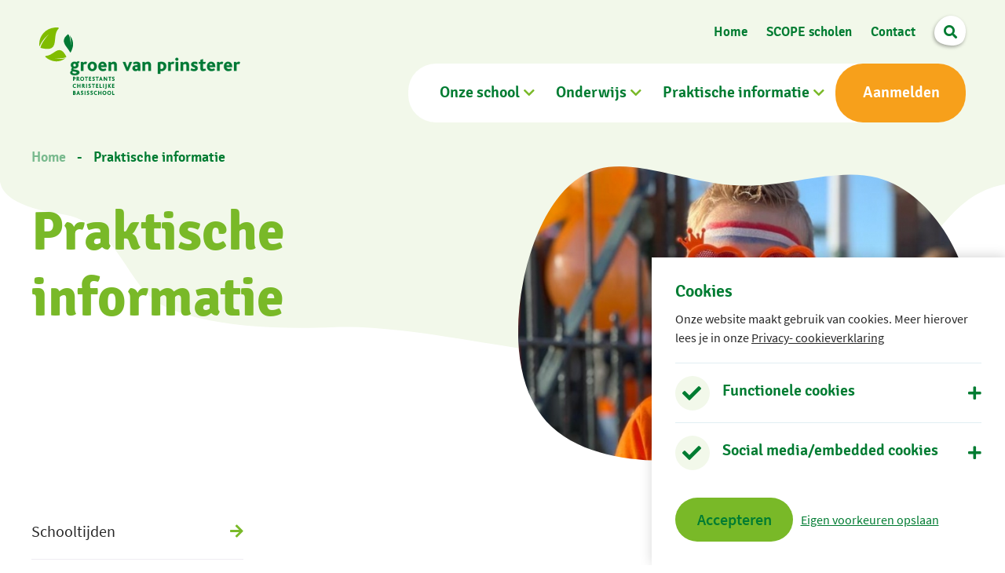

--- FILE ---
content_type: text/html; charset=UTF-8
request_url: https://gvprinsterer.scopescholen.nl/praktische-informatie
body_size: 11450
content:

<!DOCTYPE html>
<html lang="en" dir="ltr" prefix="og: https://ogp.me/ns#">
  <head>
    <meta charset="utf-8" />
<noscript><style>form.antibot * :not(.antibot-message) { display: none !important; }</style>
</noscript><link rel="canonical" href="https://gvprinsterer.scopescholen.nl/praktische-informatie" />
<meta property="og:site_name" content="Groen van Prinsterer" />
<meta property="og:url" content="https://gvprinsterer.scopescholen.nl/praktische-informatie" />
<meta property="og:title" content="Praktische informatie" />
<meta name="twitter:title" content="Praktische informatie" />
<meta name="Generator" content="Drupal 10 (https://www.drupal.org)" />
<meta name="MobileOptimized" content="width" />
<meta name="HandheldFriendly" content="true" />
<meta name="viewport" content="width=device-width, initial-scale=1.0" />
<link rel="icon" href="/sites/gvprinsterer.scopescholen.nl/themes/custom/gvprinsterer/favicon.ico" type="image/vnd.microsoft.icon" />
<script src="/sites/gvprinsterer.scopescholen.nl/files/eu_cookie_compliance/eu_cookie_compliance.script.js?t8rd58" defer></script>

    <title>Praktische informatie | Groen van Prinsterer</title>
    <link rel="stylesheet" media="all" href="/sites/gvprinsterer.scopescholen.nl/files/css/css_sK1hMv-Q0eGPb-P9ZJu6b6bffBljeYnSp0kbScPwAAo.css?delta=0&amp;language=en&amp;theme=gvprinsterer&amp;include=[base64]" />
<link rel="stylesheet" media="all" href="/sites/gvprinsterer.scopescholen.nl/files/css/css_QjGsG43EAH0YGrNY5opqoR9GxcXmMUHWO9T6kNWt-Lo.css?delta=1&amp;language=en&amp;theme=gvprinsterer&amp;include=[base64]" />

    

    <!-- favicons, check: https://realfavicongenerator.net/ to generate and replace code below  -->
    <link rel="apple-touch-icon" sizes="180x180" href="/assets/icons/apple-touch-icon.png">
    <link rel="icon" type="image/png" sizes="32x32" href="/assets/icons/favicon-32x32.png">
    <link rel="icon" type="image/png" sizes="16x16" href="/assets/icons/favicon-16x16.png">
    <link rel="mask-icon" href="/assets/icons/safari-pinned-tab.svg" color="#5bbad5">
    <meta name="msapplication-TileColor" content="#da532c">
    <meta name="theme-color" content="#ffffff">
    <!-- // favicons -->
  </head>
    <body  class="groenvanprinsterer">
    <div class="opacity0"></div>
    <div id="page">
      
      <a href="#main" class="visually-hidden focusable">
        Skip to main content
      </a>
        <div class="dialog-off-canvas-main-canvas" data-off-canvas-main-canvas>
    
  <div class="header-bg"></div>
  <svg height="0" width="0" x="0px" y="0px" viewBox="0 0 1 1">
    <defs>
      <clipPath id="header-bg" clipPathUnits="objectBoundingBox">
        <path d="M1,0 H0 v0.515 c0.003,0.045,0.023,0.075,0.061,0.091 c0.058,0.024,0.064,0.209,0.102,0.26 c0.037,0.051,0.098,0.069,0.171,0.06 C0.407,0.918,0.518,1,0.568,1 s0.133,-0.073,0.17,-0.073 c0.036,0,0.12,-0.018,0.165,-0.169 c0.038,-0.129,0.054,-0.215,0.098,-0.237 V0"></path>
      </clipPath>
    </defs>
  </svg>
    <svg height="0" width="0" x="0px" y="0px" viewBox="0 0 1 1">
    <defs>
      <clipPath id="header-bg-mob" clipPathUnits="objectBoundingBox">
        <path d="M0,0.726 C0.002,0.751,0.022,0.768,0.058,0.777 C0.112,0.791,0.118,0.896,0.153,0.925 C0.188,0.953,0.244,0.964,0.313,0.959 C0.381,0.953,0.486,1,0.532,1 C0.578,1,0.657,0.959,0.691,0.959 C0.725,0.959,0.803,0.948,0.845,0.863 C0.887,0.777,0.899,0.726,0.961,0.726 C1,0.726,1,0.726,0.988,0.726 C0.988,0.242,0.988,0,0.988,0 C0.988,0,0.659,0,0,0"></path>
      </clipPath>
    </defs>
  </svg>
  <div class="collapse" id="searchCollapse">
  <div class="container">
      <form action="/zoekresultaten" class="navbar-form form-inline validate" id="headerSearchform">
          <div class="form-group">
            <label for="keywords" class="hidden">Search</label>
            <input class="form-control required" type="text" placeholder="Vul zoekterm in" id="keywords" name="keywords" minlength="4" autocomplete="off">
            <button class="btn btn--white" type="submit"><i class="fas fa-search"></i>Zoeken</button>
          </div>
      </form>
  </div>
</div>
<header class="navbar"> <!-- add "home-header" class when home -->
  <div class="container-fluid">
      <h1 class="hidden">Groen van Prinsterer</h1>
          <a href="#hamburgermenu" class="c-hamburger c-hamburger--htx navbar-toggler d-lg-none d-xl-none" id="hamburger"
      type="text/html">
      <div class="c-hamburger__wrapper">
        <span class="d-none">Menu</span>
        <i class="far fa-bars"></i>
      </div>
    </a>
    <div  class="navbar__mainnav">
                              <div class="block-system-branding-block">
<a href="https://gvprinsterer.scopescholen.nl/" rel="home" class="site-logo">
  <?xml version="1.0" encoding="utf-8"?>
<!-- Generator: Adobe Illustrator 25.2.2, SVG Export Plug-In . SVG Version: 6.00 Build 0)  -->
<svg version="1.1" id="Laag_1" xmlns="http://www.w3.org/2000/svg" xmlns:xlink="http://www.w3.org/1999/xlink" x="0px" y="0px"
	 viewBox="0 0 544 181.8" style="enable-background:new 0 0 544 181.8;" xml:space="preserve">
<style type="text/css">
	.st0{fill:#007934;stroke:#027A3E;stroke-width:0.4962;}
	.st1{fill:#80BC00;}
	.st2{fill:#007934;}
</style>
<g>
	<path class="st0" d="M95.2,128.8c-7.2,0-11.4-3.3-11.4-7.1c0-2.7,2-4.7,4.3-5.6c-1.1-0.6-1.6-2-1.6-3c0-1.6,1.1-3.3,3.1-4.4
		c-2.6-1.3-4.2-4.3-4.2-7.4c0-4.4,3.2-9.1,10.2-9.1c2,0,3.7,0.6,4.7,1.2c0.3,0.2,0.4,0.1,0.6-0.2c1.5-1.4,3.5-2.3,7.8-1.9l-1.4,4.9
		c-1.3-0.3-2.4-0.4-3.3-0.1c1.3,1.5,2.1,3.2,2.1,6c0,5.2-4.7,8.5-10,8.5c-1.3,0-2.2,0-3.2-0.4c-0.4,0.6-0.5,1.1-0.5,1.7
		c0,3.6,16.3,0.3,16.3,8.9C108.9,125,104.5,128.8,95.2,128.8z M91,117.9c-0.7,0.5-1.5,1.2-1.5,2.7c0,1.9,2.4,3.5,6.3,3.5
		c3.1,0,5.6-0.9,5.6-2.6C101.4,118.8,93.6,119,91,117.9z M95.4,97.4c-1.9,0-3.5,1.2-3.5,3.8c0,2.3,1.4,4.3,3.8,4.3
		c2.2,0,3.8-1.3,3.8-3.9C99.6,99.6,98.1,97.4,95.4,97.4z"/>
	<path class="st0" d="M126.9,99.1c-1.2-0.7-2.3-0.9-3-0.9c-1.4,0-2.6,0.5-4.4,1.9v16.7h-6.9V92.9h5.8l0.7,2.5c2.2-1.9,4.1-3,6.5-3
		c1.2,0,2.6,0.4,3.7,1.1L126.9,99.1z"/>
	<path class="st0" d="M152.4,113.8c-2.2,2.2-5.3,3.6-9,3.6c-3.5,0-6.4-1.1-8.5-3c-2.5-2.2-3.8-5.5-3.8-9.3c0-3.6,1.3-6.9,3.5-9.2
		c2.2-2.2,5.2-3.5,8.8-3.5c3.9,0,7.1,1.3,9.2,3.6c2.1,2.2,3.2,5.3,3.2,8.8S154.6,111.5,152.4,113.8z M143.3,97.7
		c-3.6,0-5.3,3.1-5.3,7.2c0,4.3,2,7.2,5.4,7.2c3.6,0,5.3-3.1,5.3-7.2C148.8,100.6,146.7,97.7,143.3,97.7z"/>
	<path class="st0" d="M166.8,106.8c0.1,3.2,3.2,5.2,6.4,5.2c2.3,0,4.1-0.5,6.4-1.7l1.6,4.4c-3,2-6.3,2.7-9.1,2.7
		c-8.6,0-12.1-6.1-12.1-12.3c0-6.8,4.1-12.7,11.2-12.7c6.6,0,11.1,4.9,11.1,12.3c0,0.5,0,1.2,0,2.1H166.8z M170.9,97.4
		c-2.7,0-4.3,2.5-4.3,4.7h8.7C175.1,99.8,173.9,97.4,170.9,97.4z"/>
	<path class="st0" d="M203.1,116.9V103c0-2.3-0.5-4.8-3.3-4.8c-1.9,0-3.7,0.8-5.6,2.1v16.6h-6.9V93h5.8l0.7,2.5
		c2.5-1.9,5.2-3.1,8.4-3.1c3.7,0,7.7,2.1,7.7,8.7v15.8C209.9,116.9,203.1,116.9,203.1,116.9z"/>
	<path class="st0" d="M241,117h-4.9L226,92.9h6.9l5.7,15.3h0.1l5.6-15.3h6.8L241,117z"/>
	<path class="st0" d="M268.1,116.9l-1.1-2.1c-1.6,1.4-3.7,2.6-6.8,2.6c-4.6,0-8-3-8-7.8c0-5.1,4.1-7.7,10.2-7.9l4.1-0.2
		c0-0.1,0-0.3,0-0.4c0-2.5-2-3.6-4.5-3.6c-2.3,0-4.4,0.7-6,1.6l-2.1-4.1c3.3-2.1,6.4-2.6,9.7-2.6c6.4,0,9.9,2.6,9.9,8.9v10.2
		c0,2.3,0,4.2,0.4,5.4C273.9,116.9,268.1,116.9,268.1,116.9z M266.4,106l-3,0.1c-2.9,0.1-4.4,1.1-4.4,2.9s1.3,3,3.6,3
		c1.8,0,3-0.6,3.7-1.1V106H266.4z"/>
	<path class="st0" d="M295.4,116.9V103c0-2.3-0.5-4.8-3.3-4.8c-1.9,0-3.7,0.8-5.6,2.1v16.6h-6.9V93h5.8l0.7,2.5
		c2.5-1.9,5.2-3.1,8.4-3.1c3.7,0,7.7,2.1,7.7,8.7v15.8C302.2,116.9,295.4,116.9,295.4,116.9z"/>
	<path class="st0" d="M330.9,117.4c-1,0-2.1-0.2-3.2-0.5v8h-6.9V94.1c2.8-1,5.8-1.6,9.8-1.6c8.9,0,13.2,4.8,13.2,12.1
		C343.8,111.7,338.6,117.4,330.9,117.4z M330,98c-1,0-1.7,0-2.3,0.2v13.3c0.9,0.3,1.7,0.5,2.8,0.5c4,0,6.2-2.9,6.2-7.1
		C336.7,100.2,333.8,98,330,98z"/>
	<path class="st0" d="M363.1,99.1c-1.2-0.7-2.3-0.9-3-0.9c-1.4,0-2.6,0.5-4.4,1.9v16.7h-6.9V92.9h5.8l0.7,2.5c2.2-1.9,4.1-3,6.5-3
		c1.2,0,2.6,0.4,3.7,1.1L363.1,99.1z"/>
	<path class="st0" d="M372.4,89.6c-2.3,0-4.2-1.8-4.2-4c0-2.2,1.8-4,4.2-4c2.4,0,4.1,1.7,4.1,4C376.6,87.8,374.8,89.6,372.4,89.6z
		 M369,116.9V93h6.9v23.9C375.9,116.9,369,116.9,369,116.9z"/>
	<path class="st0" d="M398.4,116.9V103c0-2.3-0.5-4.8-3.3-4.8c-1.9,0-3.7,0.8-5.6,2.1v16.6h-6.9V93h5.8l0.7,2.5
		c2.5-1.9,5.2-3.1,8.4-3.1c3.7,0,7.7,2.1,7.7,8.7v15.8C405.2,116.9,398.4,116.9,398.4,116.9z"/>
	<path class="st0" d="M419,117.4c-4.1,0-7.3-1.1-9.5-2.4l2.2-5c2,1.4,4.4,2.2,6.7,2.2c2.3,0,3.8-0.8,3.8-2.2
		c0-3.8-11.1-2.3-11.1-10.4c0-4.4,3.6-7.3,9.5-7.3c2.7,0,5.1,0.5,7.2,1.2v5.7c-2.1-0.9-4.5-1.6-7.1-1.6c-2,0-3,0.6-3,1.7
		c0,3.3,11.3,2.1,11.3,10.4C429,115.3,424.1,117.4,419,117.4z"/>
	<path class="st0" d="M442.9,117.4c-4.8,0-6.5-2.5-6.5-5.8V98H432v-5.1h4.4v-5.6l6.8-2v7.6h7.5l-2,5.1h-5.5v11.5
		c0,1.6,0.7,2.4,2.4,2.4c1.4,0,2.9-0.6,3.8-1l1.6,4.5C448.5,116.8,445.9,117.4,442.9,117.4z"/>
	<path class="st0" d="M460.8,106.8c0.2,3.2,3.2,5.2,6.4,5.2c2.3,0,4.1-0.5,6.4-1.7l1.6,4.4c-3,2-6.3,2.7-9.1,2.7
		c-8.6,0-12.1-6.1-12.1-12.3c0-6.8,4.1-12.7,11.2-12.7c6.6,0,11.1,4.9,11.1,12.3c0,0.5,0,1.2,0,2.1H460.8z M464.9,97.4
		c-2.7,0-4.3,2.5-4.3,4.7h8.7C469.1,99.8,467.9,97.4,464.9,97.4z"/>
	<path class="st0" d="M495.5,99.1c-1.2-0.7-2.3-0.9-3-0.9c-1.4,0-2.6,0.5-4.4,1.9v16.7h-6.9V92.9h5.8l0.7,2.5c2.2-1.9,4.1-3,6.5-3
		c1.2,0,2.6,0.4,3.7,1.1L495.5,99.1z"/>
	<path class="st0" d="M506.5,106.8c0.2,3.2,3.2,5.2,6.4,5.2c2.3,0,4.1-0.5,6.4-1.7l1.6,4.4c-3,2-6.3,2.7-9.1,2.7
		c-8.6,0-12.1-6.1-12.1-12.3c0-6.8,4.1-12.7,11.2-12.7c6.6,0,11.1,4.9,11.1,12.3c0,0.5,0,1.2,0,2.1H506.5z M510.7,97.4
		c-2.7,0-4.3,2.5-4.3,4.7h8.7C514.9,99.8,513.6,97.4,510.7,97.4z"/>
	<path class="st0" d="M541.3,99.1c-1.2-0.7-2.3-0.9-3-0.9c-1.4,0-2.6,0.5-4.4,1.9v16.7H527V92.9h5.8l0.7,2.5c2.2-1.9,4.1-3,6.5-3
		c1.2,0,2.6,0.4,3.7,1.1L541.3,99.1z"/>
</g>
<path class="st1" d="M52.6,1.2c-0.2-0.5-0.7-0.9-1.3-1c-3.2-0.3-6.3-0.3-9.3,0C15.2,2.5-1.7,25,0.1,47.6c0.1,1.2,0.3,2.4,0.5,3.6
	C8.4,32,25.2,18.8,25.2,18.8c-2.2,2.9-20.5,23-22,36.1c9.2,2.4,16.2,3.3,21.6,2.8H25c6.7-0.6,11.1-3.4,13.6-7.6
	c3.7-6.2,3.7-14.8,4.7-23.5c0.9-8.7,2.7-17.3,9.1-23.8C52.7,2.3,52.8,1.7,52.6,1.2z"/>
<path class="st2" d="M82.6,21.1C87.3,34.2,85.4,48,85.4,48c-0.3-2.7-0.8-23.6-7.2-30C71,23.3,67.5,28.4,66.7,33.4
	c-1.1,6.4,2,12.1,5.8,17.5s8.4,10.7,10.7,15.8c0.1,0.3,0.4,0.5,0.8,0.6h0.1c0.4,0,0.8-0.2,1-0.5c3.1-5.7,5.2-11.1,6-16.3
	C92.9,40.1,89.9,30.5,82.6,21.1z"/>
<path class="st1" d="M42.6,83.2c2.7,0,23.3,1.4,31-4c-3.3-6.5-6.3-10.9-9.4-13.9c-3.1-2.9-6.3-4.3-9.4-4.4
	c-6.1-0.1-11.4,3.9-17.2,7.7c-5.9,3.8-12.2,7.6-19.9,8c-0.7,0-1.3,0.5-1.5,1.1s0,1.3,0.5,1.8c8,7.1,18.1,11.5,28.7,11.8l0,0
	c8.7,0.2,17.7-2.4,25.8-8.4C57,86.6,42.6,83.2,42.6,83.2z"/>
<g>
	<g>
		<path class="st2" d="M93.8,140.2c0.1,0,0.2,0,0.2,0c3.1,0,4.2-1.9,4.2-3.7c0-2.4-1.5-3.8-3.9-3.8h-2.6h-0.3v11h2.4
			C93.8,143.8,93.8,140.7,93.8,140.2z M93.8,134.9c0.1,0,0.3,0,0.3,0c1.1,0,1.7,0.6,1.7,1.5c0,1.1-0.5,1.6-1.6,1.6c0,0-0.1,0-0.3,0
			C93.8,137.6,93.8,135.4,93.8,134.9z"/>
		<path class="st2" d="M103.5,139.7c0.3,0,0.6,0,0.6,0c0.2,0.1,0.9,1.3,1.8,2.9l0.6,1.1h2.8l-0.7-1.2c-1.2-2.1-1.9-3.2-2.3-3.7
			c1-0.5,1.7-1.5,1.7-2.8c0-2-1.4-3.3-3.9-3.3h-2.7h-0.3v11h2.4C103.5,143.8,103.5,140.2,103.5,139.7z M104.2,137.5c0,0-0.4,0-0.6,0
			c0-0.4,0-2.2,0-2.6c0.3,0,0.6,0,0.6,0c0.9,0,1.4,0.5,1.4,1.3C105.6,137,105,137.5,104.2,137.5z"/>
		<path class="st2" d="M116.1,143.9c1.5,0,2.9-0.6,3.9-1.6s1.5-2.4,1.5-4.1c0-1.6-0.5-2.9-1.3-3.9c-1-1.1-2.4-1.7-4.1-1.7
			c-1.5,0-2.9,0.6-3.9,1.6s-1.5,2.5-1.5,4.1c0,1.7,0.6,3.2,1.7,4.2C113.3,143.5,114.6,143.9,116.1,143.9z M116.1,134.8
			c1.8,0,2.9,1.4,2.9,3.5c0,2.1-1.1,3.5-2.9,3.5c-1.8,0-2.9-1.4-2.9-3.5C113.2,136.2,114.3,134.8,116.1,134.8z"/>
		<path class="st2" d="M128.8,143.8c0,0,0-8.3,0-8.9c0.5,0,2.7,0,2.7,0l0.6-2.2h-0.4h-8.2v2.2c0,0,2.4,0,2.9,0c0,0.5,0,8.9,0,8.9
			H128.8z"/>
		<path class="st2" d="M140.7,141.6c0,0-3.3,0-3.7,0c0-0.4,0-2,0-2.4c0.5,0,3.2,0,3.2,0v-2.1c0,0-2.8,0-3.2,0c0-0.4,0-1.7,0-2.1
			c0.5,0,3.2,0,3.2,0l0.6-2.3h-0.4h-5.9v11h6.2L140.7,141.6L140.7,141.6z"/>
		<path class="st2" d="M146.7,141.8c-0.7,0-1.4-0.2-2.1-0.7l-0.3-0.2l-1,1.9l0.2,0.1c0.9,0.7,2,1,3.3,1c2.2,0,3.8-1.3,3.8-3.3
			s-1.5-2.8-2.7-3.5c-0.9-0.5-1.6-0.9-1.6-1.6c0-0.6,0.6-0.8,1.2-0.8c0.7,0,1.4,0.2,2.2,0.7l0.4,0.2v-2.4l-0.1-0.1
			c-0.4-0.2-1.3-0.6-2.6-0.6c-2.1,0-3.6,1.3-3.6,3.2c0,0.8,0.2,1.5,0.7,2.1c0.5,0.6,1.3,1.1,2,1.4c1,0.5,1.6,0.9,1.6,1.6
			C148.1,141.8,146.9,141.8,146.7,141.8z"/>
		<path class="st2" d="M155.6,143.8h2.4c0,0,0-8.3,0-8.9c0.5,0,2.7,0,2.7,0l0.6-2.2h-0.4h-8.2v2.2c0,0,2.4,0,2.9,0
			C155.6,135.4,155.6,143.8,155.6,143.8z"/>
		<path class="st2" d="M165,141.1c0.3,0,2.9,0,3.2,0c0.1,0.3,1,2.6,1,2.6h2.5l-4.2-11h-0.2h-1.5l-4.1,11.1h2.5
			C164.1,143.8,164.9,141.5,165,141.1z M165.8,139c0.2-0.5,0.7-2,0.7-2s0.1-0.2,0.1-0.4c0.1,0.2,0.1,0.4,0.1,0.4s0.5,1.3,0.7,2
			C167,139,166.2,139,165.8,139z"/>
		<path class="st2" d="M181.6,132.7v6.1c0,0,0,0.3,0,0.6c-0.2-0.4-0.5-0.7-0.5-0.7l-4.5-6h-2.3v11h2.4v-6.4c0,0,0-0.3,0-0.5
			c0.2,0.3,0.5,0.7,0.5,0.7l4.6,6.2h2.1v-11h-0.3H181.6z"/>
		<path class="st2" d="M186.8,132.7v2.2c0,0,2.4,0,2.9,0c0,0.5,0,8.9,0,8.9h2.4c0,0,0-8.3,0-8.9c0.5,0,2.7,0,2.7,0l0.6-2.2H195
			C195,132.7,186.8,132.7,186.8,132.7z"/>
		<path class="st2" d="M203.9,140.6c0-2-1.5-2.8-2.7-3.5c-0.9-0.5-1.6-0.9-1.6-1.6c0-0.6,0.6-0.8,1.2-0.8c0.7,0,1.4,0.2,2.2,0.7
			l0.4,0.2v-2.4l-0.1-0.1c-0.4-0.2-1.3-0.6-2.6-0.6c-2.1,0-3.6,1.3-3.6,3.2c0,0.8,0.2,1.5,0.7,2.1c0.5,0.6,1.3,1,2,1.4
			c1,0.5,1.6,0.9,1.6,1.6c0,0.9-1.2,0.9-1.4,0.9c-0.7,0-1.4-0.2-2.1-0.7l-0.3-0.2l-1,1.9l0.2,0.1c0.9,0.7,2,1,3.3,1
			C202.3,143.9,203.9,142.6,203.9,140.6z"/>
		<path class="st2" d="M98.5,160c-0.8,0.5-1.6,0.7-2.4,0.7c-1.8,0-3-1.4-3-3.5c0-1.6,0.8-3.4,3.2-3.4c0.9,0,1.6,0.2,2.4,0.7l0.4,0.3
			v-2.5l-0.1-0.1c-0.7-0.4-1.7-0.6-2.8-0.6c-3.3,0-5.7,2.4-5.7,5.7s2.2,5.6,5.4,5.6c1.2,0,2.4-0.3,3.4-1l0.2-0.1l-0.7-1.9L98.5,160z
			"/>
		<path class="st2" d="M109.4,151.6c0,0,0,3.8,0,4.3c-0.5,0-3.8,0-4.3,0c0-0.5,0-4.3,0-4.3h-2.4v11h2.4c0,0,0-4,0-4.5
			c0.5,0,3.8,0,4.3,0c0,0.5,0,4.5,0,4.5h2.4v-11h-0.3C111.5,151.6,109.4,151.6,109.4,151.6z"/>
		<path class="st2" d="M123.2,161.4c-1.2-2.1-1.9-3.2-2.3-3.7c1-0.5,1.7-1.5,1.7-2.8c0-2-1.4-3.3-3.9-3.3H116h-0.3v11h2.4
			c0,0,0-3.6,0-4c0.3,0,0.6,0,0.6,0c0.2,0.1,0.9,1.3,1.8,2.9l0.6,1.1h2.8L123.2,161.4z M120.2,155.1c0,0.8-0.6,1.3-1.4,1.3
			c0,0-0.4,0-0.6,0c0-0.4,0-2.2,0-2.6c0.3,0,0.6,0,0.6,0C119.7,153.8,120.2,154.3,120.2,155.1z"/>
		<polygon class="st2" points="129.2,151.6 128.9,151.6 126.8,151.6 126.8,162.7 129.2,162.7 		"/>
		<path class="st2" d="M139.9,159.5c0-2-1.5-2.8-2.7-3.5c-0.9-0.5-1.6-0.9-1.6-1.6c0-0.6,0.6-0.8,1.2-0.8c0.7,0,1.4,0.2,2.2,0.7
			l0.4,0.2v-2.4l-0.1-0.1c-0.4-0.2-1.3-0.6-2.6-0.6c-2.1,0-3.6,1.3-3.6,3.2c0,0.8,0.2,1.5,0.7,2.1s1.3,1.1,2,1.4
			c1,0.5,1.6,0.9,1.6,1.6c0,0.9-1.2,0.9-1.4,0.9c-0.7,0-1.4-0.2-2.1-0.7l-0.3-0.2l-1,1.9l0.2,0.1c0.9,0.7,2,1,3.3,1
			C138.3,162.8,139.9,161.5,139.9,159.5z"/>
		<path class="st2" d="M147.8,162.7c0,0,0-8.3,0-8.9c0.5,0,2.7,0,2.7,0l0.6-2.2h-0.4h-8.2v2.2c0,0,2.4,0,2.9,0c0,0.5,0,8.9,0,8.9
			H147.8z"/>
		<path class="st2" d="M159.2,153.8l0.7-2.2h-0.4h-5.9v11h6.2v-2.2c0,0-3.3,0-3.7,0c0-0.4,0-2,0-2.4c0.5,0,3.2,0,3.2,0v-2.2
			c0,0-2.8,0-3.2,0c0-0.4,0-1.7,0-2.1C156.5,153.8,159.2,153.8,159.2,153.8z"/>
		<path class="st2" d="M165.7,151.6h-0.3h-2.1v11h6v-2.2c0,0-3.1,0-3.6,0C165.7,160,165.7,151.6,165.7,151.6z"/>
		<polygon class="st2" points="174.9,151.6 174.6,151.6 172.5,151.6 172.5,162.7 174.9,162.7 		"/>
		<path class="st2" d="M179.7,151.6v10c0,1.4-0.2,1.8-0.8,1.8c-0.4,0-0.7,0-0.8-0.1l-0.3-0.1l-0.5,2l0.2,0.1c0.4,0.2,1,0.3,1.4,0.3
			c2.1,0,3.2-1.2,3.2-3.5v-10.5h-0.3H179.7z"/>
		<path class="st2" d="M188.6,158.6c0.7,0.9,3.2,4.1,3.2,4.1h3c0,0-4.2-5.3-4.5-5.7c0.3-0.3,4.2-5.3,4.2-5.3h-2.9c0,0-2.3,3-3,3.9
			c0-1.1,0-3.9,0-3.9h-0.3h-2.1v11h2.4C188.6,162.7,188.6,159.7,188.6,158.6z"/>
		<path class="st2" d="M97.1,175.7c0.6-0.5,1-1.2,1-2.1c0-1.5-1.1-3-3.2-3h-3.1h-0.3v11H95c2.6,0,3.8-1.8,3.8-3.4
			C98.7,176.9,98.2,176.1,97.1,175.7z M94.5,174.9c0,0-0.4,0-0.7,0c0-0.4,0-1.8,0-2.2c0.3,0,0.8,0,0.8,0c0.7,0,1.1,0.4,1.1,1
			C95.7,174.4,95.2,174.9,94.5,174.9z M93.8,177.1c0.4,0,1.1,0,1.1,0c0.8,0,1.3,0.4,1.3,1.1c0,0.8-0.5,1.2-1.6,1.2c0,0-0.6,0-0.9,0
			C93.8,179,93.8,177.5,93.8,177.1z"/>
		<path class="st2" d="M106.1,170.5h-1.5l-4.1,11.1h2.5c0,0,0.8-2.3,0.9-2.6c0.3,0,2.9,0,3.2,0c0.1,0.3,1,2.6,1,2.6h2.5l-4.3-11.1
			C106.3,170.5,106.1,170.5,106.1,170.5z M106.2,176.8c-0.4,0-1.2,0-1.6,0c0.2-0.5,0.7-2,0.7-2s0.1-0.2,0.1-0.4
			c0.1,0.2,0.1,0.4,0.1,0.4S106,176.1,106.2,176.8z"/>
		<path class="st2" d="M116.6,174.9c-0.9-0.5-1.6-0.9-1.6-1.6c0-0.6,0.6-0.8,1.2-0.8c0.7,0,1.4,0.2,2.2,0.7l0.4,0.2V171l-0.1-0.1
			c-0.4-0.2-1.3-0.6-2.6-0.6c-2.1,0-3.6,1.3-3.6,3.2c0,0.8,0.2,1.5,0.7,2.1c0.5,0.6,1.3,1.1,2,1.4c1,0.5,1.6,0.9,1.6,1.6
			c0,0.9-1.2,0.9-1.4,0.9c-0.7,0-1.4-0.2-2.1-0.7l-0.3-0.2l-1,1.9l0.2,0.1c0.9,0.7,2,1,3.3,1c2.2,0,3.8-1.3,3.8-3.3
			C119.4,176.4,117.8,175.6,116.6,174.9z"/>
		<polygon class="st2" points="122.7,170.6 122.7,181.6 125.1,181.6 125.1,170.6 124.8,170.6 		"/>
		<path class="st2" d="M132.8,174.9c-0.9-0.5-1.6-0.9-1.6-1.6c0-0.6,0.6-0.8,1.2-0.8c0.7,0,1.4,0.2,2.2,0.7l0.4,0.2V171l-0.1-0.1
			c-0.4-0.2-1.3-0.6-2.6-0.6c-2.1,0-3.6,1.3-3.6,3.2c0,0.8,0.2,1.5,0.7,2.1c0.5,0.6,1.3,1.1,2,1.4c1,0.5,1.6,0.9,1.6,1.6
			c0,0.9-1.2,0.9-1.4,0.9c-0.7,0-1.4-0.2-2.1-0.7l-0.3-0.2l-1,1.9l0.2,0.1c0.9,0.7,2,1,3.3,1c2.2,0,3.8-1.3,3.8-3.3
			C135.5,176.4,134,175.6,132.8,174.9z"/>
		<path class="st2" d="M142.6,174.9c-0.9-0.5-1.6-0.9-1.6-1.6c0-0.6,0.6-0.8,1.2-0.8c0.7,0,1.4,0.2,2.2,0.7l0.4,0.2V171l-0.1-0.1
			c-0.4-0.2-1.3-0.6-2.6-0.6c-2.1,0-3.6,1.3-3.6,3.2c0,0.8,0.2,1.5,0.7,2.1c0.5,0.6,1.3,1.1,2,1.4c1,0.5,1.6,0.9,1.6,1.6
			c0,0.9-1.2,0.9-1.4,0.9c-0.7,0-1.4-0.2-2.1-0.7l-0.3-0.2l-1,1.9l0.2,0.1c0.9,0.7,2,1,3.3,1c2.2,0,3.8-1.3,3.8-3.3
			C145.3,176.4,143.8,175.6,142.6,174.9z"/>
		<path class="st2" d="M155.7,178.9c-0.8,0.5-1.6,0.7-2.4,0.7c-1.8,0-3-1.4-3-3.5c0-1.6,0.8-3.4,3.2-3.4c0.9,0,1.6,0.2,2.4,0.7
			l0.4,0.3v-2.5l-0.1-0.1c-0.7-0.4-1.7-0.6-2.8-0.6c-3.3,0-5.7,2.4-5.7,5.7s2.2,5.6,5.4,5.6c1.2,0,2.4-0.3,3.4-1l0.2-0.1l-0.7-1.9
			L155.7,178.9z"/>
		<path class="st2" d="M166.2,170.6c0,0,0,3.8,0,4.3c-0.5,0-3.8,0-4.3,0c0-0.5,0-4.3,0-4.3h-2.4v11h2.4c0,0,0-4,0-4.5
			c0.5,0,3.8,0,4.3,0c0,0.5,0,4.5,0,4.5h2.4v-11h-0.3H166.2z"/>
		<path class="st2" d="M176.4,170.5c-1.6,0-2.9,0.6-3.9,1.6s-1.5,2.5-1.5,4.1c0,1.7,0.6,3.2,1.7,4.2c0.9,0.9,2.2,1.4,3.7,1.4
			s2.9-0.6,3.9-1.6s1.5-2.4,1.5-4.1c0-1.6-0.5-2.9-1.3-3.9C179.5,171.1,178.1,170.5,176.4,170.5z M176.4,172.6
			c1.8,0,2.9,1.4,2.9,3.5c0,2.1-1.1,3.5-2.9,3.5s-2.9-1.4-2.9-3.5S174.6,172.6,176.4,172.6z"/>
		<path class="st2" d="M189.4,170.5c-1.5,0-2.9,0.6-3.9,1.6s-1.5,2.5-1.5,4.1c0,1.7,0.6,3.2,1.7,4.2c0.9,0.9,2.2,1.4,3.7,1.4
			s2.9-0.6,3.9-1.6s1.5-2.4,1.5-4.1c0-1.6-0.5-2.9-1.3-3.9C192.5,171.1,191.1,170.5,189.4,170.5z M189.4,172.6
			c1.8,0,2.9,1.4,2.9,3.5c0,2.1-1.1,3.5-2.9,3.5s-2.9-1.4-2.9-3.5S187.7,172.6,189.4,172.6z"/>
		<path class="st2" d="M199.9,170.6h-0.3h-2.1v11h6v-2.2c0,0-3.1,0-3.6,0C199.9,178.9,199.9,170.6,199.9,170.6z"/>
		<path class="st2" d="M202.9,153.8l0.7-2.2h-0.4h-5.9v11h6.2v-2.2c0,0-3.3,0-3.7,0c0-0.4,0-2,0-2.4c0.5,0,3.2,0,3.2,0v-2.2
			c0,0-2.8,0-3.2,0c0-0.4,0-1.7,0-2.1C200.2,153.8,202.9,153.8,202.9,153.8z"/>
	</g>
</g>
</svg>

</a>
</div>
          <nav  id="block-utilities" class="block block-menu navigation menu--utilities">
            
        



            <ul class="nav navbar-nav clearfix hidden-xs hidden-sm" id="utilities">

                                  <li class="nav-item">
                <a href="/" class="nav-item nav-link" data-drupal-link-system-path="&lt;front&gt;">Home</a>
            </li>
                                  <li class="nav-item">
                <a href="/scope-scholen" class="nav-item nav-link" data-drupal-link-system-path="node/39">SCOPE scholen</a>
            </li>
                                  <li class="nav-item">
                <a href="/contact" class="nav-item nav-link" data-drupal-link-system-path="node/8">Contact</a>
            </li>
                    <li class="nav-item">
              <a href="#" class="nav-item nav-link search-dropdown" data-drupal-link-system-path="node/23"><span class="sr-only">Search</span><i class="fas fa-search"></i></a>
          </li>
        </ul>
    

<script type="application/ld+json">
{
  "@context": "http://schema.org",
  "@type": "WebSite",
  "url": "https://gvprinsterer.scopescholen.nl/"
}
</script>

  </nav>
<nav  id="block-gvprinsterer-mainnavigation" class="block block-menu navigation menu--main">
            
        





                <ul class="nav navbar-nav clearfix hidden-xs hidden-sm" id="mainnav">
                    <li class="nav-item has-children">
        <a href="/onze-school" class="nav-item has-children nav-link" data-drupal-link-system-path="node/6">Onze school</a>
                                <ul>
                    <li class="nav-item">
        <a href="/onze-school/samen" class="nav-item nav-link" data-drupal-link-system-path="node/28">Samen</a>
              </li>
                <li class="nav-item">
        <a href="/onze-school/kanjertraining" class="nav-item nav-link" data-drupal-link-system-path="node/27">Kanjertraining</a>
              </li>
                <li class="nav-item">
        <a href="/onze-school/ouderbetrokkenheid" class="nav-item nav-link" data-drupal-link-system-path="node/35">Ouderbetrokkenheid</a>
              </li>
                <li class="nav-item">
        <a href="/onze-school/team" class="nav-item nav-link" data-drupal-link-system-path="node/10">Team</a>
              </li>
        </ul>
  
              </li>
                <li class="nav-item has-children">
        <a href="/onderwijs" class="nav-item has-children nav-link" data-drupal-link-system-path="node/15">Onderwijs</a>
                                <ul>
                    <li class="nav-item">
        <a href="/onderwijs/passend-onderwijs" class="nav-item nav-link" data-drupal-link-system-path="node/38">Passend onderwijs</a>
              </li>
                <li class="nav-item">
        <a href="/onderwijs/leerlingenzorg" class="nav-item nav-link" data-drupal-link-system-path="node/49">Leerlingenzorg</a>
              </li>
        </ul>
  
              </li>
                <li class="active nav-item has-children">
        <a href="/praktische-informatie" class="active nav-item has-children nav-link is-active" data-drupal-link-system-path="node/16" aria-current="page">Praktische informatie</a>
                                <ul>
                    <li class="nav-item">
        <a href="/praktische-informatie/schooltijden" class="nav-item nav-link" data-drupal-link-system-path="node/29">Schooltijden</a>
              </li>
                <li class="nav-item">
        <a href="/praktische-informatie/ziekmelding-verlof-en-schoolverzuim" class="nav-item nav-link" data-drupal-link-system-path="node/31">Ziekmelding, verlof en schoolverzuim</a>
              </li>
                <li class="nav-item">
        <a href="/praktische-informatie/vakantie-en-vrije-dagen" class="nav-item nav-link" data-drupal-link-system-path="node/30">Vakantie en vrije dagen</a>
              </li>
                <li class="nav-item">
        <a href="/praktische-informatie/schoolgids" class="nav-item nav-link" data-drupal-link-system-path="node/33">Schoolgids</a>
              </li>
                <li class="nav-item">
        <a href="/praktische-informatie/documenten" class="nav-item nav-link" data-drupal-link-system-path="node/44">Documenten</a>
              </li>
                <li class="nav-item">
        <a href="/praktische-informatie/continurooster" class="nav-item nav-link" data-drupal-link-system-path="node/36">Tussenschoolse opvang en buitenschoolse opvang</a>
              </li>
                <li class="nav-item">
        <a href="/praktische-informatie/sociale-veiligheid" class="nav-item nav-link" data-drupal-link-system-path="node/51">Sociale veiligheid</a>
              </li>
        </ul>
  
              </li>
                <li class="nav-item register">
        <a href="/aanmelden" class="nav-item register nav-link" data-drupal-link-system-path="node/17">Aanmelden</a>
              </li>
        </ul>
  
<div id="hamburgermenu" class="hidden-md hidden-lg hidden-xl">
  <ul class="nav navbar-nav clearfix hidden-xs hidden-sm main" id="hamburgernavmain">
                            <li class="has-children">
        <a href="/onze-school" data-drupal-link-system-path="node/6">Onze school</a>
                                <ul>
                    <li>
        <a href="/onze-school/samen" data-drupal-link-system-path="node/28">Samen</a>
              </li>
                <li>
        <a href="/onze-school/kanjertraining" data-drupal-link-system-path="node/27">Kanjertraining</a>
              </li>
                <li>
        <a href="/onze-school/ouderbetrokkenheid" data-drupal-link-system-path="node/35">Ouderbetrokkenheid</a>
              </li>
                <li>
        <a href="/onze-school/team" data-drupal-link-system-path="node/10">Team</a>
              </li>
              </ul>
      
              </li>
                <li class="has-children">
        <a href="/onderwijs" data-drupal-link-system-path="node/15">Onderwijs</a>
                                <ul>
                    <li>
        <a href="/onderwijs/passend-onderwijs" data-drupal-link-system-path="node/38">Passend onderwijs</a>
              </li>
                <li>
        <a href="/onderwijs/leerlingenzorg" data-drupal-link-system-path="node/49">Leerlingenzorg</a>
              </li>
              </ul>
      
              </li>
                <li class="active has-children mm-selected">
        <a href="/praktische-informatie" data-drupal-link-system-path="node/16" class="is-active" aria-current="page">Praktische informatie</a>
                                <ul>
                    <li>
        <a href="/praktische-informatie/schooltijden" data-drupal-link-system-path="node/29">Schooltijden</a>
              </li>
                <li>
        <a href="/praktische-informatie/ziekmelding-verlof-en-schoolverzuim" data-drupal-link-system-path="node/31">Ziekmelding, verlof en schoolverzuim</a>
              </li>
                <li>
        <a href="/praktische-informatie/vakantie-en-vrije-dagen" data-drupal-link-system-path="node/30">Vakantie en vrije dagen</a>
              </li>
                <li>
        <a href="/praktische-informatie/schoolgids" data-drupal-link-system-path="node/33">Schoolgids</a>
              </li>
                <li>
        <a href="/praktische-informatie/documenten" data-drupal-link-system-path="node/44">Documenten</a>
              </li>
                <li>
        <a href="/praktische-informatie/continurooster" data-drupal-link-system-path="node/36">Tussenschoolse opvang en buitenschoolse opvang</a>
              </li>
                <li>
        <a href="/praktische-informatie/sociale-veiligheid" data-drupal-link-system-path="node/51">Sociale veiligheid</a>
              </li>
              </ul>
      
              </li>
                <li class="register">
        <a href="/aanmelden" data-drupal-link-system-path="node/17">Aanmelden</a>
              </li>
          
  </ul>
  <div class="nav navbar-nav">
          <ul class="nav navbar-nav navbar-nav--utils clearfix hidden-xs hidden-sm utilities" id="hamburgernavutils">
                              <li>
        <a href="/" data-drupal-link-system-path="&lt;front&gt;">Home</a>
              </li>
                <li>
        <a href="/scope-scholen" data-drupal-link-system-path="node/39">SCOPE scholen</a>
              </li>
                <li>
        <a href="/contact" data-drupal-link-system-path="node/8">Contact</a>
              </li>
          
    </ul>
  </div>
</div>

<script type="application/ld+json">
{
  "@context": "http://schema.org",
  "@type": "WebSite",
  "url": "https://gvprinsterer.scopescholen.nl/"
}
</script>

  </nav>


    </div>
  </div>
</header>


    <div data-drupal-messages-fallback class="hidden"></div><div id="block-gvprinsterer-mainpagecontent" class="block block-system block-system-main-block">
  
    
      



  


  <article class="container content-page">
    <section class="hero hero--content ">
      <div class="row">
        <div class="col-lg-12">
  

  <nav class="breadcrumb" aria-label="breadcrumbs" aria-labelledby="system-breadcrumb">
    <h2 id="system-breadcrumb" class="visually-hidden">
      Breadcrumb
    </h2>
    <ol>
              <li>
                      <a href="/">Home</a>
                  </li>
              <li>
                      <a href="/praktische-informatie">Praktische informatie</a>
                  </li>
          </ol>
  </nav>
</div>
        <div class="col-lg-6">
          <h1>Praktische informatie</h1>
          <p> </p>
        </div>
                <div class="col-lg-6">
          <svg height="0" width="0" x="0px" y="0px" viewBox="0 0 1 1">
            <defs>
              <clipPath id="hero-content" clipPathUnits="objectBoundingBox">
                <path class="st0" d="M0.789,0.039 c0.091,0.038,0.167,0.184,0.197,0.356 c0.03,0.172,0.013,0.37,-0.063,0.459 s-0.212,0.07,-0.315,0.082 c-0.103,0.012,-0.173,0.056,-0.268,0.063 c-0.095,0.007,-0.214,-0.023,-0.278,-0.132 C-0.002,0.758,-0.012,0.569,0.011,0.392 C0.034,0.214,0.088,0.049,0.173,0.01 c0.084,-0.039,0.199,0.047,0.309,0.055 C0.592,0.073,0.698,0.002,0.789,0.039"/>
              </clipPath>
            </defs>
          </svg>
          <figure>
                            <img loading="lazy" class="img-responsive image-style-global-header-image" src="/sites/gvprinsterer.scopescholen.nl/files/styles/global_header_image/public/2021-09/jayden.jpg?itok=cxotvaUC" />




          </figure>
        </div>
              </div>
    </section>

  
    <div class="row ">
              <div class="col-xl-3 col-lg-4">
          <div class="subnav">
            <nav  class="block block-menu navigation menu--main">
      
        




              <ul class="nav navbar-nav clearfix hidden-xs hidden-sm" id="mainnav">
                    <li class="nav-item">
        <a href="/praktische-informatie/schooltijden" class="nav-item nav-link" data-drupal-link-system-path="node/29">Schooltijden</a>
              </li>
                <li class="nav-item">
        <a href="/praktische-informatie/ziekmelding-verlof-en-schoolverzuim" class="nav-item nav-link" data-drupal-link-system-path="node/31">Ziekmelding, verlof en schoolverzuim</a>
              </li>
                <li class="nav-item">
        <a href="/praktische-informatie/vakantie-en-vrije-dagen" class="nav-item nav-link" data-drupal-link-system-path="node/30">Vakantie en vrije dagen</a>
              </li>
                <li class="nav-item">
        <a href="/praktische-informatie/schoolgids" class="nav-item nav-link" data-drupal-link-system-path="node/33">Schoolgids</a>
              </li>
                <li class="nav-item">
        <a href="/praktische-informatie/documenten" class="nav-item nav-link" data-drupal-link-system-path="node/44">Documenten</a>
              </li>
                <li class="nav-item">
        <a href="/praktische-informatie/continurooster" class="nav-item nav-link" data-drupal-link-system-path="node/36">Tussenschoolse opvang en buitenschoolse opvang</a>
              </li>
                <li class="nav-item">
        <a href="/praktische-informatie/sociale-veiligheid" class="nav-item nav-link" data-drupal-link-system-path="node/51">Sociale veiligheid</a>
              </li>
        </ul>
  

<script type="application/ld+json">
{
  "@context": "http://schema.org",
  "@type": "WebSite",
  "url": "https://gvprinsterer.scopescholen.nl/"
}
</script>

  </nav>

          </div>
        </div>
            <div class="col-lg-7 offset-xl-1">
        <div class="row contentblocks">
                    
        </div>
      </div>
      <div class="col-lg-10 offset-xl-1">
         <section class="content-widgets">
          
        </section>
      </div>
    </div>
  </article>


  </div>


<footer class="footer">
  <div class="footer__curve"></div>
  <div class="container-fluid">
    <div class="row info">
      <div class="col-lg-3 col-md-12">
        <figure>
          <img src="/assets/images/footer-logo.png" alt="scope-scholen">
        </figure>
      </div>
              <div class="col-lg-3 col-md-6">
                    


  

      <div class="location">
        <h5>  Groen van Prinsterer
</h5>
        <ul>
          <li>  Jan Nieuwenhuijzenstraat 26
 </li>
          <li>  2405VG
   Alphen aan den Rijn
</li>
        </ul>
        <ul>
           <li><a href="tel:0172 – 474 131"><span><i class="fas fa-phone-alt"></i></span>  0172 – 474 131
</a></li>
            <li><a href="mailto:gvprinsterer@scopescholen.nl"><span><i class="fas fa-at"></i></span>Stuur een e-mail</a></li>
        </ul>
      </div>


        </div>
      
                                </div>
    <div class="row">
      <div class="col-md-12">
        <div class="footer__bottom">
        <p>Groen van Prinsterer is onderdeel van SCOPE scholengroep</p>
                





          <ul>
                <li>
        <a href="/privacy-en-cookieverklaring" class="nav-link" data-drupal-link-system-path="node/19">Privacy- en cookieverklaring</a>
              </li>
        </ul>
  

<script type="application/ld+json">
{
  "@context": "http://schema.org",
  "@type": "WebSite",
  "url": "https://gvprinsterer.scopescholen.nl/"
}
</script>

        </div>
      </div>
    </div>
  </div>
  <svg height="0" width="0" x="0px" y="0px" viewBox="0 0 1 1">
    <defs>
      <clipPath id="footer-bg" clipPathUnits="objectBoundingBox">
        <path d="M0,0.008 c0.163,0.437,0.328,0.654,0.492,0.654 S0.826,0.443,1,0.008 V1 H0 V0.008"></path>
      </clipPath>
  </svg>
  <svg width="40px" height="38px" viewBox="0 0 40 38">
  <defs>
    <clipPath id="social-icon">
      <path d="M17.4638806,0.00188516254 C21.5074661,0.154875063 25.4939794,0.668947058 29.3289568,2.02251872 C30.2145571,2.3356294 31.0916294,2.68698757 31.9352457,3.09474455 C37.0697595,5.57369954 39.6275044,9.68108941 39.9640325,15.2341042 C40.2474246,19.8977031 38.8442401,24.0666779 36.1762872,27.846047 C32.4174059,33.1702252 27.5308602,36.876989 20.7963618,37.8403067 C18.3068409,38.1962027 15.8698001,37.9433804 13.4970473,37.2199197 C6.92654897,35.216141 1.12816295,29.7370281 0.180242621,21.4198229 C-0.375389573,16.5468353 0.354082682,11.9208356 2.36209938,7.43939841 C3.2844357,5.37922085 4.68302819,3.8674732 6.64250087,2.69087714 C9.98613404,0.681912304 13.6092233,-0.0421966731 17.4638806,0.00188516254" id="Fill-106" transform="translate(20.000000, 19.000000) rotate(-180.000000) translate(-20.000000, -19.000000) "></path>
    </clipPath>
  </defs>
</svg>
  <svg height="0" width="0" x="0px" y="0px" viewBox="0 0 1 1">
  <defs>
    <clipPath id="mmenu-clip" clipPathUnits="objectBoundingBox">
      <path class="st0" d="M0,0.563 c0.003,-0.102,0.017,-0.2,0.054,-0.297 c0.009,-0.022,0.017,-0.043,0.028,-0.065 c0.066,-0.128,0.174,-0.192,0.319,-0.2 c0.123,-0.007,0.233,0.028,0.331,0.095 c0.14,0.093,0.238,0.217,0.264,0.385 c0.009,0.062,0.003,0.123,-0.016,0.182 c-0.054,0.165,-0.197,0.31,-0.416,0.333 c-0.128,0.013,-0.25,-0.005,-0.368,-0.055 C0.142,0.918,0.102,0.883,0.071,0.833 C0.017,0.75,-0.002,0.66,0,0.563"/>
    </clipPath>
  </defs>
</svg>
</footer>

  </div>

    </div>
    
    <script type="application/json" data-drupal-selector="drupal-settings-json">{"path":{"baseUrl":"\/","pathPrefix":"","currentPath":"node\/16","currentPathIsAdmin":false,"isFront":false,"currentLanguage":"en"},"pluralDelimiter":"\u0003","suppressDeprecationErrors":true,"ajaxPageState":{"libraries":"[base64]","theme":"gvprinsterer","theme_token":null},"ajaxTrustedUrl":[],"gmaps":{"api_key":false},"eu_cookie_compliance":{"cookie_policy_version":"1.0.0","popup_enabled":true,"popup_agreed_enabled":false,"popup_hide_agreed":false,"popup_clicking_confirmation":false,"popup_scrolling_confirmation":false,"popup_html_info":"\u003Cdiv role=\u0022alertdialog\u0022 aria-labelledby=\u0022popup-text\u0022  class=\u0022eu-cookie-compliance-banner eu-cookie-compliance-banner-info eu-cookie-compliance-banner--categories\u0022\u003E\n  \u003Cdiv class=\u0022popup-content info eu-cookie-compliance-content\u0022\u003E\n    \u003Cdiv id=\u0022popup-text\u0022 class=\u0022eu-cookie-compliance-message\u0022\u003E\n      \u003Ch3\u003ECookies\u003C\/h3\u003E\n      \u003Cp\u003EOnze website\u0026nbsp;maakt gebruik van cookies. Meer hierover lees je in onze \u003Ca href=\u0022\/privacy-en-cookieverklaring\u0022\u003EPrivacy- cookieverklaring\u003C\/a\u003E\u003C\/p\u003E\n\n          \u003C\/div\u003E\n\n          \u003Cdiv id=\u0022eu-cookie-compliance-categories\u0022 class=\u0022eu-cookie-compliance-categories\u0022\u003E\n                  \u003Cdiv class=\u0022eu-cookie-compliance-category\u0022\u003E\n            \u003Cdiv\u003E\n              \u003Cinput type=\u0022checkbox\u0022 name=\u0022cookie-categories\u0022 id=\u0022cookie-category-functioneel\u0022\n                     value=\u0022functioneel\u0022\n                      checked                       disabled  \u003E\n              \u003Clabel for=\u0022cookie-category-functioneel\u0022\u003EFunctionele cookies\u003C\/label\u003E\n              \u003Cspan data-toggle=\u0022collapse\u0022 href=\u0022#collapse-functioneel\u0022 role=\u0022button\u0022 aria-expanded=\u0022false\u0022 aria-controls=\u0022collapse-functioneel\u0022\u003E\u003C\/span\u003E\n            \u003C\/div\u003E\n                          \u003Cdiv class=\u0022eu-cookie-compliance-category-description collapse\u0022 id=\u0022collapse-functioneel\u0022\u003E\u003Cp\u003EOnze website gebruikt een aantal noodzakelijke cookies voor een betere beveiliging en werking van onze website. Deze functionele cookies slaan geen persoonsgegevens op en kunnen ook niet worden geweigerd.\u003C\/p\u003E\u003C\/div\u003E\n                      \u003C\/div\u003E\n                  \u003Cdiv class=\u0022eu-cookie-compliance-category\u0022\u003E\n            \u003Cdiv\u003E\n              \u003Cinput type=\u0022checkbox\u0022 name=\u0022cookie-categories\u0022 id=\u0022cookie-category-social_media_cookies\u0022\n                     value=\u0022social_media_cookies\u0022\n                      checked                       \u003E\n              \u003Clabel for=\u0022cookie-category-social_media_cookies\u0022\u003ESocial media\/embedded cookies\u003C\/label\u003E\n              \u003Cspan data-toggle=\u0022collapse\u0022 href=\u0022#collapse-social_media_cookies\u0022 role=\u0022button\u0022 aria-expanded=\u0022false\u0022 aria-controls=\u0022collapse-social_media_cookies\u0022\u003E\u003C\/span\u003E\n            \u003C\/div\u003E\n                          \u003Cdiv class=\u0022eu-cookie-compliance-category-description collapse\u0022 id=\u0022collapse-social_media_cookies\u0022\u003E\u003Cp\u003ESocial media\/embedded cookies maken het mogelijk om content van andere websites te laten zien (bijvoorbeeld Youtube). Deze derde partijen k\u00fannen cookies gebruiken om een bezoekersprofiel op te stellen, zoals YouTube doet via embedded video\u0026#039;s. Voor het plaatsen van cookies hebben we volgens de cookiewetgeving uw toestemming nodig.\u003C\/p\u003E\u003C\/div\u003E\n                      \u003C\/div\u003E\n              \u003C\/div\u003E\n    \n    \u003Cdiv id=\u0022popup-buttons\u0022 class=\u0022eu-cookie-compliance-buttons eu-cookie-compliance-has-categories\u0022\u003E\n      \u003Cbutton type=\u0022button\u0022 class=\u0022agree-button eu-cookie-compliance-default-button\u0022\u003EAccepteren\u003C\/button\u003E\n              \u003Cbutton type=\u0022button\u0022 class=\u0022eu-cookie-withdraw-button visually-hidden\u0022\u003EToestemming intrekken\u003C\/button\u003E\n                        \u003Cbutton type=\u0022button\u0022 class=\u0022eu-cookie-compliance-save-preferences-button\u0022\u003EEigen voorkeuren opslaan\u003C\/button\u003E\n            \u003C\/div\u003E\n  \u003C\/div\u003E\n\u003C\/div\u003E","use_mobile_message":false,"mobile_popup_html_info":"\u003Cdiv role=\u0022alertdialog\u0022 aria-labelledby=\u0022popup-text\u0022  class=\u0022eu-cookie-compliance-banner eu-cookie-compliance-banner-info eu-cookie-compliance-banner--categories\u0022\u003E\n  \u003Cdiv class=\u0022popup-content info eu-cookie-compliance-content\u0022\u003E\n    \u003Cdiv id=\u0022popup-text\u0022 class=\u0022eu-cookie-compliance-message\u0022\u003E\n      \u003Ch3\u003ECookies\u003C\/h3\u003E\n      \n          \u003C\/div\u003E\n\n          \u003Cdiv id=\u0022eu-cookie-compliance-categories\u0022 class=\u0022eu-cookie-compliance-categories\u0022\u003E\n                  \u003Cdiv class=\u0022eu-cookie-compliance-category\u0022\u003E\n            \u003Cdiv\u003E\n              \u003Cinput type=\u0022checkbox\u0022 name=\u0022cookie-categories\u0022 id=\u0022cookie-category-functioneel\u0022\n                     value=\u0022functioneel\u0022\n                      checked                       disabled  \u003E\n              \u003Clabel for=\u0022cookie-category-functioneel\u0022\u003EFunctionele cookies\u003C\/label\u003E\n              \u003Cspan data-toggle=\u0022collapse\u0022 href=\u0022#collapse-functioneel\u0022 role=\u0022button\u0022 aria-expanded=\u0022false\u0022 aria-controls=\u0022collapse-functioneel\u0022\u003E\u003C\/span\u003E\n            \u003C\/div\u003E\n                          \u003Cdiv class=\u0022eu-cookie-compliance-category-description collapse\u0022 id=\u0022collapse-functioneel\u0022\u003E\u003Cp\u003EOnze website gebruikt een aantal noodzakelijke cookies voor een betere beveiliging en werking van onze website. Deze functionele cookies slaan geen persoonsgegevens op en kunnen ook niet worden geweigerd.\u003C\/p\u003E\u003C\/div\u003E\n                      \u003C\/div\u003E\n                  \u003Cdiv class=\u0022eu-cookie-compliance-category\u0022\u003E\n            \u003Cdiv\u003E\n              \u003Cinput type=\u0022checkbox\u0022 name=\u0022cookie-categories\u0022 id=\u0022cookie-category-social_media_cookies\u0022\n                     value=\u0022social_media_cookies\u0022\n                      checked                       \u003E\n              \u003Clabel for=\u0022cookie-category-social_media_cookies\u0022\u003ESocial media\/embedded cookies\u003C\/label\u003E\n              \u003Cspan data-toggle=\u0022collapse\u0022 href=\u0022#collapse-social_media_cookies\u0022 role=\u0022button\u0022 aria-expanded=\u0022false\u0022 aria-controls=\u0022collapse-social_media_cookies\u0022\u003E\u003C\/span\u003E\n            \u003C\/div\u003E\n                          \u003Cdiv class=\u0022eu-cookie-compliance-category-description collapse\u0022 id=\u0022collapse-social_media_cookies\u0022\u003E\u003Cp\u003ESocial media\/embedded cookies maken het mogelijk om content van andere websites te laten zien (bijvoorbeeld Youtube). Deze derde partijen k\u00fannen cookies gebruiken om een bezoekersprofiel op te stellen, zoals YouTube doet via embedded video\u0026#039;s. Voor het plaatsen van cookies hebben we volgens de cookiewetgeving uw toestemming nodig.\u003C\/p\u003E\u003C\/div\u003E\n                      \u003C\/div\u003E\n              \u003C\/div\u003E\n    \n    \u003Cdiv id=\u0022popup-buttons\u0022 class=\u0022eu-cookie-compliance-buttons eu-cookie-compliance-has-categories\u0022\u003E\n      \u003Cbutton type=\u0022button\u0022 class=\u0022agree-button eu-cookie-compliance-default-button\u0022\u003EAccepteren\u003C\/button\u003E\n              \u003Cbutton type=\u0022button\u0022 class=\u0022eu-cookie-withdraw-button visually-hidden\u0022\u003EToestemming intrekken\u003C\/button\u003E\n                        \u003Cbutton type=\u0022button\u0022 class=\u0022eu-cookie-compliance-save-preferences-button\u0022\u003EEigen voorkeuren opslaan\u003C\/button\u003E\n            \u003C\/div\u003E\n  \u003C\/div\u003E\n\u003C\/div\u003E","mobile_breakpoint":768,"popup_html_agreed":false,"popup_use_bare_css":true,"popup_height":"auto","popup_width":"100%","popup_delay":800,"popup_link":"\/privacy-en-cookieverklaring","popup_link_new_window":true,"popup_position":false,"fixed_top_position":true,"popup_language":"en","store_consent":false,"better_support_for_screen_readers":false,"cookie_name":"","reload_page":false,"domain":"","domain_all_sites":false,"popup_eu_only":false,"popup_eu_only_js":false,"cookie_lifetime":365,"cookie_session":0,"set_cookie_session_zero_on_disagree":0,"disagree_do_not_show_popup":false,"method":"categories","automatic_cookies_removal":false,"allowed_cookies":"","withdraw_markup":"\u003Cbutton type=\u0022button\u0022 class=\u0022eu-cookie-withdraw-tab\u0022\u003EPrivacy instellingen\u003C\/button\u003E\n\u003Cdiv aria-labelledby=\u0022popup-text\u0022 class=\u0022eu-cookie-withdraw-banner\u0022\u003E\n  \u003Cdiv class=\u0022popup-content info eu-cookie-compliance-content\u0022\u003E\n    \u003Cdiv id=\u0022popup-text\u0022 class=\u0022eu-cookie-compliance-message\u0022 role=\u0022document\u0022\u003E\n      \u003Ch2\u003EWe use cookies on this site to enhance your user experience\u003C\/h2\u003E\n\u003Cp\u003EYou have given your consent for us to set cookies.\u003C\/p\u003E\n\n    \u003C\/div\u003E\n    \u003Cdiv id=\u0022popup-buttons\u0022 class=\u0022eu-cookie-compliance-buttons\u0022\u003E\n      \u003Cbutton type=\u0022button\u0022 class=\u0022eu-cookie-withdraw-button \u0022\u003EToestemming intrekken\u003C\/button\u003E\n    \u003C\/div\u003E\n  \u003C\/div\u003E\n\u003C\/div\u003E","withdraw_enabled":true,"reload_options":null,"reload_routes_list":"","withdraw_button_on_info_popup":true,"cookie_categories":["functioneel","social_media_cookies"],"cookie_categories_details":{"functioneel":{"uuid":"b9c5be94-32f7-47a3-9d1c-2f76d1b335c6","langcode":"en","status":true,"dependencies":[],"id":"functioneel","label":"Functionele cookies","description":"Onze website gebruikt een aantal noodzakelijke cookies voor een betere beveiliging en werking van onze website. Deze functionele cookies slaan geen persoonsgegevens op en kunnen ook niet worden geweigerd.","checkbox_default_state":"required","weight":-9},"social_media_cookies":{"uuid":"df1e7c11-a64e-4367-aad1-ce2e26f6e31b","langcode":"en","status":true,"dependencies":[],"id":"social_media_cookies","label":"Social media\/embedded cookies","description":"Social media\/embedded cookies maken het mogelijk om content van andere websites te laten zien (bijvoorbeeld Youtube). Deze derde partijen k\u00fannen cookies gebruiken om een bezoekersprofiel op te stellen, zoals YouTube doet via embedded video\u0027s. Voor het plaatsen van cookies hebben we volgens de cookiewetgeving uw toestemming nodig.","checkbox_default_state":"checked","weight":-7}},"enable_save_preferences_button":true,"cookie_value_disagreed":"0","cookie_value_agreed_show_thank_you":"1","cookie_value_agreed":"2","containing_element":"body","settings_tab_enabled":false,"olivero_primary_button_classes":"","olivero_secondary_button_classes":"","close_button_action":"close_banner","open_by_default":true,"modules_allow_popup":true,"hide_the_banner":false,"geoip_match":true},"user":{"uid":0,"permissionsHash":"f2935a92ce0f8e0276de6ff15273acad81dd5f7a812b90e9f9bee4260ccdd868"}}</script>
<script src="/sites/gvprinsterer.scopescholen.nl/files/js/js_BF17AJ0DHZJYlQs0DqmXVYcnSXgi-zGxRLD9FDXgd80.js?scope=footer&amp;delta=0&amp;language=en&amp;theme=gvprinsterer&amp;include=eJxtzEEKwCAMAMEPKX2SxBAkrSYhaqG_LwXx1OPOYVGbqTxHVh19OFjAJaVqhrqzkcwYG7BsMigUaCZUvZjSx5VBkI4_DOU2Z-mDnHzd49lf3xUyqw"></script>
<script src="/modules/contrib/eu_cookie_compliance/js/eu_cookie_compliance.min.js?v=10.4.6" defer></script>
<script src="/sites/gvprinsterer.scopescholen.nl/files/js/js_AeuRDSQamAYypgGilSq4njnm7wrSS1XABXjend024E8.js?scope=footer&amp;delta=2&amp;language=en&amp;theme=gvprinsterer&amp;include=eJxtzEEKwCAMAMEPKX2SxBAkrSYhaqG_LwXx1OPOYVGbqTxHVh19OFjAJaVqhrqzkcwYG7BsMigUaCZUvZjSx5VBkI4_DOU2Z-mDnHzd49lf3xUyqw"></script>

  </body>
  </html>
